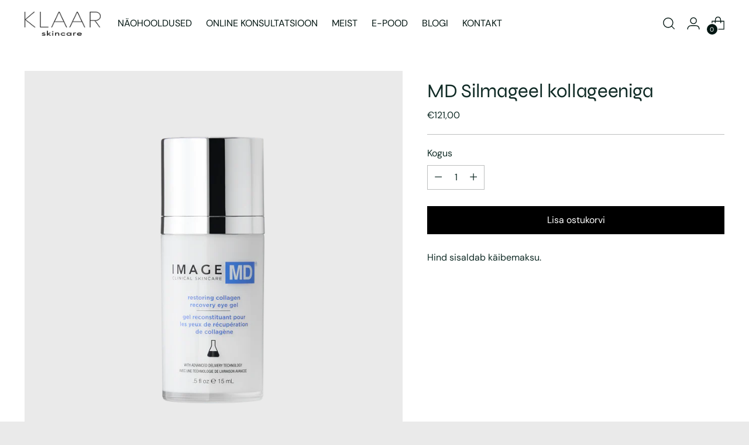

--- FILE ---
content_type: text/javascript; charset=utf-8
request_url: https://klaarskin.ee/products/md-silmageel-kollageeniga.js
body_size: 1272
content:
{"id":7195337851079,"title":"MD Silmageel kollageeniga","handle":"md-silmageel-kollageeniga","description":"\u003cp\u003e \u003c\/p\u003e\n\u003ch6 data-mce-fragment=\"1\"\u003e\u003cspan data-mce-fragment=\"1\"\u003e\u003cmeta charset=\"utf-8\"\u003e \u003cspan class=\"woocommerce-Price-amount amount\"\u003e\u003cbdi\u003e7466,67 \u003cspan class=\"woocommerce-Price-currencySymbol\"\u003e€\u003c\/span\u003e\u003c\/bdi\u003e\u003c\/span\u003e\u003cspan class=\"woocommerce-Price-currencySymbol amount mcmp-recalc-price-suffix\"\u003e\/l\u003c\/span\u003e\u003c\/span\u003e\u003c\/h6\u003e\n\u003cp data-mce-fragment=\"1\"\u003e\u003cspan data-mce-fragment=\"1\"\u003eSilmaümbrusgeel unikaalse AteloCollagen’iga annab kohese pinguldava ja kortse siluva efekti. Peptiidid ja tüvirakuekstraktid aitavad vähendada silmade alla tekkivaid tumedaid ringe ja paistetust. \u003c\/span\u003e\u003c\/p\u003e\n\u003cp data-mce-fragment=\"1\"\u003e\u003cspan data-mce-fragment=\"1\"\u003eVälja töötatud plastikakirurgi poolt, et pakkuda maksimaalselt tulemust nii kodusel kasutamisel kui ka peale kosmeetilisi protseduure.\u003c\/span\u003e\u003c\/p\u003e\n\u003cp data-mce-fragment=\"1\"\u003e\u003cbr\u003e\u003c\/p\u003e\n\u003ch4 data-mce-fragment=\"1\"\u003eKASUTAMINE\u003c\/h4\u003e\n\u003cp\u003e\u003cmeta charset=\"utf-8\"\u003e\u003cspan\u003eKanna hommikul ja õhtul hernetera suurune kogus geeli sõrmeotsaga silmaümbruspiirkonnale.\u003c\/span\u003e\u003c\/p\u003e\n\u003ch4 data-mce-fragment=\"1\"\u003e\u003cspan data-mce-fragment=\"1\"\u003eKOOSTIS\u003c\/span\u003e\u003c\/h4\u003e\n\u003cp\u003eWater (aqua), glycerin, acetyl octapeptide-3, butylene glycol, dipalmitoyl hydroxyproline, cetearyl alcohol, caprylic\/capric triglyceride, polysorbate 20, cyclopentasiloxane, peg-8\/smdi copolymer, imperata cylindrica root extract, echinacea purpurea extract, butyrospermum parkii (shea) butter, citrus noblis (mandarin orange) peel oil, malus domestica fruit cell culture extract, chondrus crispus extract, pentaerythrityl tetraisostearate, ceteareth-20, peg-8 dimethicone, hydrogenated phosphatidylcholine, acrylates\/c10-30 alkyl acrylate crosspolymer, yeast ferment extract, phenoxyethanol, sodium hydroxide, ceramide-3, caprylyl glycol, pentylene glycol, linoleic acid, phospholipids, glycine soja (soybean) sterols, ethylhexylglycerin, hexylene glycol, steareth-20, disodium edta, peg-8, potassium sorbate, carbomer, chlorhexidine digluconate, silica dimethyl silylate, palmitoyl tripeptide-5, dipeptide diaminobutyroyl benzylamide diacetate, hydrolyzed soy protein, sodium benzoate, soy amino acids, xanthan gum, sodium chondroitin sulfate, n-hydroxysuccinimide, sodium hyaluronate, atelocollagen, glycine, magnesium ascorbyl phosphate, retinyl palmitate, acetyl hexapeptide-8, glucose, palmitoyl tripeptide-1, chrysin, palmitoyl tetrapeptide-7\u003c\/p\u003e\n\u003cp\u003e*toote koostises võib esineda mõningaid muudatusi. täpne koostis toote pakendil.\u003c\/p\u003e","published_at":"2022-01-02T23:07:51+02:00","created_at":"2022-01-02T23:07:50+02:00","vendor":"Image skincare","type":"","tags":["Kosmeetika","silmakreemid"],"price":12100,"price_min":12100,"price_max":12100,"available":true,"price_varies":false,"compare_at_price":null,"compare_at_price_min":0,"compare_at_price_max":0,"compare_at_price_varies":false,"variants":[{"id":41594985775303,"title":"Default Title","option1":"Default Title","option2":null,"option3":null,"sku":"300-270","requires_shipping":true,"taxable":true,"featured_image":null,"available":true,"name":"MD Silmageel kollageeniga","public_title":null,"options":["Default Title"],"price":12100,"weight":425,"compare_at_price":null,"inventory_management":"shopify","barcode":"","requires_selling_plan":false,"selling_plan_allocations":[]}],"images":["\/\/cdn.shopify.com\/s\/files\/1\/0269\/8451\/3625\/files\/IMAGE_MD_restoring_recovery_eye_gel_no_backround.png?v=1721507060"],"featured_image":"\/\/cdn.shopify.com\/s\/files\/1\/0269\/8451\/3625\/files\/IMAGE_MD_restoring_recovery_eye_gel_no_backround.png?v=1721507060","options":[{"name":"Title","position":1,"values":["Default Title"]}],"url":"\/products\/md-silmageel-kollageeniga","media":[{"alt":null,"id":49438419452238,"position":1,"preview_image":{"aspect_ratio":1.0,"height":1800,"width":1800,"src":"https:\/\/cdn.shopify.com\/s\/files\/1\/0269\/8451\/3625\/files\/IMAGE_MD_restoring_recovery_eye_gel_no_backround.png?v=1721507060"},"aspect_ratio":1.0,"height":1800,"media_type":"image","src":"https:\/\/cdn.shopify.com\/s\/files\/1\/0269\/8451\/3625\/files\/IMAGE_MD_restoring_recovery_eye_gel_no_backround.png?v=1721507060","width":1800}],"requires_selling_plan":false,"selling_plan_groups":[]}